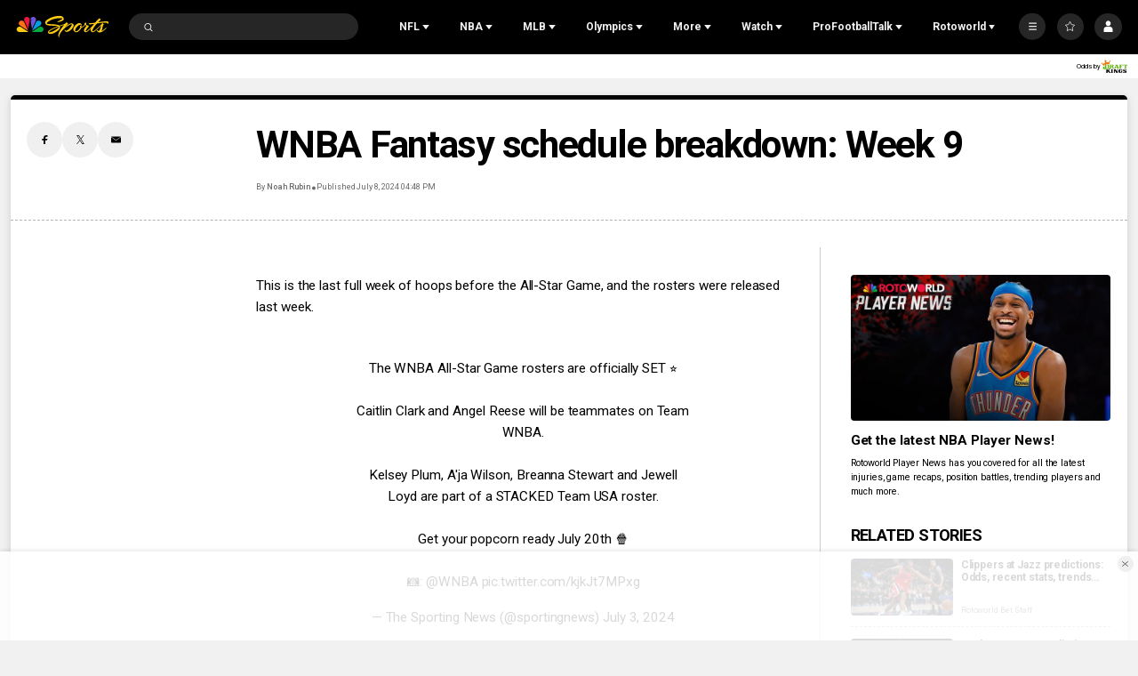

--- FILE ---
content_type: text/plain; charset=utf-8
request_url: https://widgets.media.sportradar.com/NBCUniversal/licensing
body_size: 10805
content:
U2FsdGVkX19iBeZwqX4bpM6BGVFwLtlaGE2G4PxRY9tjFZw6gPOiXpOF6PEdO51hZtF3QCVxVX5J87x5RX0D9PSAfWwjpO36X9MZl8KQMHklBQZ5K5W502d6boWZPI7E/r3R9bjAcd9xR+cX6D449hQwsLvTE7blHFp6ug5x2i7XMUyMj9jrQuGO6m4iY4Qdyt9RbwwqcX/VnjI6z89WiJp7/0T2aohXCJt7XYfQwVnkQvRQFJ3U6c9dfKuFYELFzIa3RYtBPJK/sUzYsf2ZhwsJ5Fv9+nmxCN4CW3GMWaGd2s3imSLxpdHLfXlAyslw0n1yf/OyAJ8BsI4cL48C4hebvs9cDa3grZAER5gY7rTSfHw8pMVOfE3/ZXNMjsBkok7fmK5Oh7CiT14Vqo3XGdmCMcHalJuuJlqrJwRLmV5oZ8HbbJuD2pnTq09yuG1iWDKd1o8/SAxCRBejogiRhfZP+/ZcHiDYjfnIO4DAYgkjKok1/[base64]/v6BACyp3EIlVErgx0/FIWsL12RSsT2XgepfrssjuKhpR9dN1B0D/fEWAl1OkIpKEHwaqgihxQS+QJEVu3xtzbPBvJkfJXQ6eJu2mOTICND15x1gDeqKA7/4YQWH3pnqXx0voTL28bliMX0+8oam1ERMA/hydJcCfc9o2VsU/V6ogN2ZZFxjz8IH0uLHbJxiFbYOL61h9rmpHSvMglqy5o/pavUT9MEGHP2CDw7+9xgIGD99fhb1iOCMdld0Ss/UurQnRCJkojI5D+K/UDd2zuZcxAeZXFNtFJW5wT7kEvAA4QddalznIFZ9IPF7zXjWhySSrtTFl/NUHLhSmBfLNhh5ZA8Q1DR8LuDhTzCxM99LFVjfJUOzX4IlFgY83MyuikhiG79Y0zqzLIC+zcJ5S2STploHP4K6NyI4DtWSO5eSOkftyiU8AMsVJy/502gocX89KVhZ3HT2d0Mgs17jvXfK8cKPIGArMQgPgTD2rDXZIudhUYIU3Bi2KpAS23FV1Q9H9BUeILHkL7kdSeEesxuxU5uYjCPDodFPlUccl4jr+mPW09fnjroYqKSLxEw0BW0krCovq/qobRY+yWDiQCtMaZvykkMB6FxIwXFMhzwz6ZFk30abfTLJ2Mmc1c77G+/yOWzcbdvmaL0k0qI/+eqr+u1Osq3jVdAHlZ4Jk8awbsm9DSGsEv/UxE74ltnaE/eZmv1FDxyn0xRpwSrim+fWTTNoh4bGo7wU58z6ccpASw2U4c2I7oQiatGcTv8B2Gb/gshtdwI5UihWX3F5PRrneUjII/4xnV76uoq0+c1wLldWwlvuLCSRAlxVOSMaXh7Zn4j01QWF739HUqc4zTGCpboLwDTmsAgrMAOcGKUWjJOnJK2mzUCgrsVYxqAwzsEabKe4HRK5/JSNjFGr7KesooJFvPuRjg8uirt4mzys5fEkgiMQZzdGdBNv633WkJy8EybEYBQt4g4+ihO/qUs49r5yQh7y6tsN5ikFC+3jdiaYRCgmUbHhKxdgo/NfK1ySquccsU2VWvDCHXb9n1IFJS4JJ6GOCkdZ2reVkCXzUCo8+y3k2BhiSi5Ct5JV+MAnZD/Cwvn8ap56oHkj6YhRhhULPr7Z5Oh1SoURaEA0HPsHTooqX6CcBEodiOmLy0w9Gzlqfibk6KSQrlL2/Lhefl3Rc7aUS29ECJxJSSowG0LOTPJAKVIxC5elGsY6inRhfLo2TdSgfUUTB8qwC3xlQnWU50kDz2r9onnXX3AvrR5rEe8CoKpxrBkPIULBqMLSwE60GH2PsqkpYd959GzN7rRUpB47kLhzd6OzHzNuxwdk4fGoqH3KVhVo1qmv+uVJZc+334pANYBRHONo9H09/pp+92Uj3l7LXZjppC/LamoWZ/vbSRLP85Rf2rmRznIjQ8ihzVHeHPXB2218VpYmP/Jezoqa+l23hSbhf2P5keSxxAkaZxEmMb5olRjQ+6LnLOely0MMnWDER8wbhIfbqC4zIIM0adFh88mM0ttJxHgW3qi5lqlVkg1cLTzIi5uP9ma7R/bLBywMHQNsnMdglZTTNhT2PYthKvbTasgrh79Rp+9/JGNGt7kfQOBHndVUUQwB6Yk7fEdT0z7dusAdj2aaABqckrldcvAtF/WwE7h2Bv2i1PLPHAZfJ9vgJbi4ZdCpaRZhS8oAo46/KH2YPHUn+h1r6DdYC+SbDcy1lYi4Dg8qN8W/M9SjAlSLGnDXVYRj/7cI2HdwrtFHIDxwJxkOIp+8YoNQi0YsdObv6yX0ymoLYs3hz0VxF3M6irr+/ZNqPkSLulfYiHO+7uW13v0a1h+u6ifNh9giQVchlTI/ixRtIN2qS6HtYd8n3kXZ1Ed14rgNDhXfEVjrP7+gDn8cFhQHMrl243hw2r2Z2k8pvCfKgetrIYwVdS1rm9506CqJYTu864fGYhmtojnpT0KCZhOc1XBIdv1Ke12PS20+h+DEND7RC6xjkma/eSR7dCr9CyOtTDhEu3SD9XRR9yt4KSg/CfHUzua15NKt/dspjlI9VRL5TqJ96bb1EioA9NhbalKRQbBg8Naesv92C7FVNLbYT8aD6Slfra8tJhtmI/ZW1M/ffq+6vrbiQbEy7iTgISAAWJtdnSGNtgcwZ9ow1nMBEvxU2GJQvqf+7HkjDBh0c2sXpkJJ6FsA8URopop322R53nUiTtLN2CSSl8Obh0CFAtSqw2r22ctzEwIHX1hkUkeTADVYNs3XwHMkMy3ipD4y9BnTuyUj2NLLZOwz5uF3Q4ORKsYL9TMcWCNrSOkQLW7Gsa2P2E/jgg4BF95lnObuuZecqjlc/EK9TQK8Uouk0HL9XbqlcHU6Lyf2zCmLLJ7T4Qo+nmosJ+9runs3yegi+iv3+BzH1xidan8DGwNCyQH1nz9Ldd6Q0fUdHe+jbtyT9q7p1O5k7vQzeqB7DnPBF3Nn7n5DlCl2nv5Nj2vm93cPQNL6NgLh/xUDqfuWI64HIgnlxFml1zGBbE1N1/rQ6mVAzqslPVGnooGSTFSUzg8jYR45CoNiEzK+/QGjkeoDJk2CVrmz+XyltxIeZw4dHYwR+X8tIzHZs6RWCIqV71WXymvil8wI0IH98vWhmkwkJEByD+d4XvxjZxGBh7+yeOUkltPhmw68A8yzxMpAw4p4EbcWFJyGsflOuYkycr/g9GcBqzToeplCX66m829TTTov7kRWbbrG1jt2KqV5KIfr0Rs0NrT3KEaIU4mIvxU0gzJHW/EtdiUcytuyDmAqvEL/VcON/G5vQEziYtTO2vNpoBT2KSbzNfsbMVdnA448qPg7WT8rWwZ5dGXJDBqFJxK0kcy6ZR92ipV4w8RdA03o8feJnXnZT0AhLoNGX5WnnkkSAG/3OxVULOfSD5U5lNLD73gmAAJpbpV73HLv7qJx9SYnHIKBsOk/fzCer1ZE8SJYVEYK6nAt33sipx8qs+b/OB8GxZKt/JjyKgpCiyMRdev9gqVW9uiEHdSptTK2hRfKvsTthzcY/oNL6fphUcYx125pns/OcBlewsSoeemJAe2J+DTqNHSduYGF+yhwee/0KhMrKoEowrMLqo/BfRrmdHrvwZ2yOQAoL16HncW/f6thZz5y3/4pra4iIwNZwNRBVpsFtwHRWTaDvz3DNBz+pRWU0t0p5tDTXtEOYz1NGF4sD9RMbgBmgXrmwVtV2RwXYoOMqYF//f7B6PYr7STy6wctS1QPFl2AHzaI12HPuAWhYpFx109j+VPXM3qgM9vniM39AMAbEzBy/6n8O+wAmki57N/8zgRIjSMwYb1sxxyXaCPF3Qf8Njiqokuc5PryxzIpDsffTPedcyS9KzkaXybK+RzVIv87emUE3Xp3Xdjc1xO/AXdi4awJ1tleVxRouVXefZB+mc0ZLYTi0O3PwxFgrYO9Jrb5qzRRCAfjpg2bEaXv/oACNUXDa0iVEeUbffVHY0cjmXyvBpmmpv6mgGaZmoRAJnc9bPMbX1yZpzlVKJ+1AzE0FHrYcbQ3Yy5OqJUQsJ7Nzl+gAR219Km02P9MexI8tIfZ8B+darf2NThBJlQ43EWZ77c8Bh2XONG2dMcbHVc0lgtFBc+aqZvl4n6ArhQps+JTRHhBQc5IGWdnhyB7lRhgB/y0jtm12jTvPdsOlw5xWvh9YHLDh5u3o6cBD9+a6C1gUOl0wK4xfdApI7Ry2bZxLvoVjmu+RMdSK1HMJBPQQ4+R6uNc5aocnVF5NXfF3pYgQhI5jgGL23qlCVz4FNrb744YWEeprfyeLLJAza0ASwqAPPtZXjM/qWfNTrkDqc4vqrE8rh5euV6jFCmz+iPvaNySJNip52iTHe6JR/[base64]/madenvR51AZX82EtWatJlSbs6rwFMYUg7DmPKRRVRgVeGiCIV9IATzFqyFRnbVdI2B9GcbxQaBr1cnRGhrP1kCP52YCMclEP0aS4nIYsHAJOZCpClcaYXkXpZrhZ+Tz29gynVXbkPcz65al1deu1Lwe6qItiRzAP2PhEoB7zUvdEaQiPT/Fv+A/rQJYNZxtp7GyXLEV+nZTQb89zLiRLm3Tc5SX0B9045ROReggfeFtpmOdOKIEF9VbPED+C/zUsv6wMiq69ZZ6drQlwVma3EgBexQLJB4V0hDq8FxapUHBy30tuuJv+tMXUtNrTAj+APvQtjcn8yDbsetGDDg5b8BxMTTHxmM/qcjZRXnRHDWk5Uid7dv6N/4KNTxV3SabDYqPYmWzROrcZE8PfouIq4gR6dRR+TN1BEBa3bPJz8LofVbvglLI4pTJFNeyHnfBjBzn5D1iRxRz5PPTN/97eXtpF5f/0Hz4baUJf2REkJpQUvdaPysOFzWLK6ONUihjFvAQLBPW6e6NXIh/fvdLSCW+6Zp/Fb87rV0xmDvKU5mTUzlMWJBPl3PDfKhJMlQC5IqTpW6PDk/5k5ETwKIwSyllQY0wffkpLH4yCVugAZst3XsQ6O5dSEanAoJ1himwP+CIYGZi+qDux3G8KbczxGGiWth+2W1azV+0lRXj1KzPSIMPs1MUc/wg1m+ram0C6w/[base64]/bNatZ8f6eSF5/9lovwG5mIutZvW3o5hd9MQjNXbK8ct9HcOSJ4rwo0I9ouvDKRK+xCnE5bJI/sa6bKVcLerkgOXZs8iWb5T/yF+cgdKwvnEWBLMwUkBIcvkkfFqytbHpp9fC6swLc9Ugl9j4DuqaPJVNmwlCK4VvAM3fcwfLaP0wbOiPJzMEpQ17C/9hdDoKp/l7tuZgZwMQYI0z/ZC/+W0GLItQXasCbaO9Co3ym5ZRuzwhsL4zHMgq6VDeIBjD1Fpa1j844Fe1nRXH1w3zWEJJy26GQIP0K9gexv/i94rfksciT1oJ/jOawjZGuhTJEsIeWI8+hQ3EAFIeloR8F3g9F+fiMQCK2ALKaVe4QLly9INIaktW0cvCdCCPHJJ71SMTc3pGmRKTmFtX0CzUhoxYAllaJhkTrQyTpdCixi04P1MIglGzrtgWIAq/NrI45hVLKnPmk0qJUBh59DPi+b1Q/+6Vq1n1Loqx1SU4RKNX1iX9t8Kqd7tm4ZvYiTUb4YpDXozm5n5YZcSUxF3LGgywm4vU3muzedW45yKplJ8w5Bb4UafuAQxkWwMqSTcsKm/dvkf1CadCo4du3hHGfuMRUQAdJYDWuJB3KDicOmtUoIOVLBk/pu/acDMWbZPMQlXGRDOkkHrpwg07LBrzUWZ9VShmMYAR6B53jJnajDuT+fvCVp2/TFEauxhdxZhLgTtIY5oEwjGAWDcQXPQnS8Vv7UzDIquoaqg+OnH40clkrFYfeNHxljjULAbZOGaWUxq2wubzZgtdEVvsmr9ev8mZb9Giq7C93HE7ngoXqnflfAoC/v7Q/[base64]/Xdbomrha9rPjzDeEXTHWXuHVWGesOgx4TdiisQh44BX26Ba/atvhhQzKw9iR8TLptNIjUVUuKv+tXE2XlM4ZTOS799pTP7ejHGgIeDXzTMhfq4lJsUUOGJIrfXWiUQIlmAuQPSwiaU+IEzz90EIBRaERSKLgpB6i2y7KlnY/Bu8dL3o+hbG/MPwObk2j/N8woyds3rr1Jix7H+1SnYQ+HiXkiVodckQ8nRiOR+gMkm1vjWnUq6Um34foIW8P/JAEKxNHwDgTbMb6LtrZg7xjHKhxG+0fCosHXZDiXT1OS7GabaURAumFi/7FO2Ko0B+f+4DWI3xRQ22AcdUmYfccdyy52GT0geKONXrjYfi8i29zvXHKX31aZwgdP2dS0YTVDKblBUGAUIo6KgNyAWxDIgqA6YiaHOyJqpMojUfmlrSzmK8u9Jdk3XDZmdtxzg/4aUkiy2TuZyUw/X1shopfEGNUY9/qstiNqi+2IXCSUcQAUyc+b8sVuKX109sSrmAc/rBGgmFyIpKhBWEO56W7ICGBwcY4wgrdxnZ3H7GBUFgjTXy54dXuur+2xqLM6HP4G2/KMIp+uilGrIm+R9GgvVXC717ebrqRuoiCjLfrsPCE7HR0GSuU0sQCYZTFtN8AYsgUF3VGSAeY27CXc27FD6Az/RnpqF+Zt1kfn9/WIYWjJji0MebMbSlPVh5Njl25Z+L2oOiaOqWMCb+Co+l+Kt0phL2QZZW4OJO5uQhlvj29952Cp2nI93FHTw8yVGV0SQoWpomVkKrj9Iy/oELsWRr+QD1LsGkpACFWfAEKS+HmtNREQILTR6s8gPNXGbQHrKcozs5nfirtakSlVqDb0Lm//Tp8XSU5YHy1hXxjscsl/Lwiv00DcIbxZKd3gC5UZRGgP2IYW9Rsyk2LN4ulFYGH0fnIj/x0P9Gy1LSVXYjgUXlDQi4x7qQ8KyiwGl805k8anHMi8VZcfY7f/2o7FQLTK2hcnBOCjqwnXcTY2p49LZ7+GJo4RvEaOx0WDpOObzbiFVJlG/WWlAIYWZPUFbFugB7KJg4Z1ESF/oBOya9M2F9N+jLNYDhmKuTwbX6pwWcH/ZVJ04cqsuro036+ANQXmVoMQy4S0xEF0gH/G4AVNrQrB3hl6PPlcfLjvpFU6uH43pNX0tOqUfcW+XZzKotnsI1F/tff/3oBD1BeiDi4/0y6r9eiQTOCVmdEq4xSTx2k+VNDeEGSzffgGfygLul9eaFtKwV7Y3lJVeFsivF92+gW+RDOxvRGCeW0zpkxfwh8su45FWv0jTBWAG/[base64]/d695GL4z4ym+vaH7D4fCv+y/bO1JVF+EiIxfI6oO6kFqCnUhuGBaxwCrhjIx3dtF1Stp9ZkQWks2ECrF+IbADATjuNO9LdTlb1nCVpRUOlnhK/JTClQXIx8EjkJkD7iGyDGg5IxZpgfj6xrTWZi8Cof18VK0TS3zhgvUR7v4ceQdJhNaQbLrbQaw+rpiTI6QkKwV0X4HUxRWO6h1isakJPKLQJSvWFEOY1eZZ/gZjqyCourJONF3grRUuKAwNaIIHd1kPqIg8PI0Ccuey6O18YTWsyUBXvJxC/iGh0EXNJF5HCGvpvjmJbkRLyDulvs8A6AjgPm//BKa37xHd09bavukzq4zp2oqDvuHrnXB7RDlBGQ+5eZx184aFplIcYDvhoIq4poQqgDiqYA8pkUNZSgJoOWMYadw15UQKRgouLv7war1RXtAb6ed3ms+QKcYWNkDrA9VWcHqn3WsKfmS6UReNjiKLtjKWK7Oh76/yTKowojElRrvemrDeqEfmEx/PMn4XwEsceRztFeewWDjn/xr0fkycRKK42NlTxd28NmGisIHcXd7yTbUHQn8kUegEodlM/C0VqCiV1GMuiCxkMuemvkoIbUkfi2wg14QlKbuBV8lcQeVWAux3IhWdMM6OR+h0G7tzM2rUDSzKH3TfkqB52cpNOHrSF2fYjuJ3UKaQLTseKSjQFEybEZcMFL5f8wka6ZXjCBLe0LsBNLJQQols640C2dYsYYzZiAjAUElSHqvO/toP77qhoGrTXT70X/tWeumpxT6nYJdFJvoTmYsu2GtHNKdO/i7yqnx2n4tKli75fG6i4pVilGkTU4QlEqECcMdqq0VVikZ+jz9NrSP+jIttG+9CUO4JkmWoHJb4MhBr/2xi8E+kbXbBdRpZGgjZQ7sTdMqDak3yrFJN2cl2XHzn9iK812MgTPucPCXytFcF0hXh79uczMJQ99ydj7qlNL7Y41Nf1ed8JQoFdteZBluX8vW6vjYxMHK1dEz2OobS7Bl/szIqhVDCyKLXTEcESYH8Znhur8mJuQyMUyDa5KnEpZT49E3xguBCw6I2kIMxPlx/ZXDSONb2PcJ84oc37k5swhI3x3/gCIEZWi5OyE1orxBkYu0NxWbMgInNyneZY0TI4/qDOX1XIrsyfksg+bxWUslp0KBl+umy/2kP9meOzLbhZItdmrbH3lQI1H0g2xDEscjkZY3y96D2yknMXzO1cy+a1QSUqn2vT+GBA3UzXoIPXgS5yyC2m4IrincsNTw8z4a8q6DywFnWuOZQtczmHj741YeBmUdLnZNfeQ+NgFuIndmtUPrKcY22St/[base64]/3hoQ1tmsstDB7PJWcxg48/C+/rtE0dfY0Gqtu806LTNgfyUXFTXAFVzX60YbHgntD6VzPSxeZTP1Zx7maRxvk/PkQ9MRUrfoRCh/ygdmTZmyvqF4JGYkJ6qQDALD09vqFzbmSjjJV95IDO3UxcE5azkKJurWpytSO1GHTkXc6hRxZCpJr4If3IhzF8vjYzCO4jbg97W7LrKw7gbqWUVX2WKFfAmlCJxLV9YnNpD1t1JJo9WjqnCDEBkINjzWa/W3dA9o1lpFKvc+JOOF8yrt0O+S6BMCdtROrLyIAFJLomBAA6P6XW7HMb1Q7XVI7rPaf9Kvr8ULbYpb4gLknoMGl1brd1WU86pKEtfu/Q4vwBVcuOPnt7Nl2fLYmZUJBGHUvv9F5+AIKyFBC/fjOWv+p7M34w+SpzzepjNLXYRjBsublmNIp+4j1V/lnaludQHm2nTQLzHjj8nQBqfj/T3iTATuOd/xmslNUmq9Z70sP52e/O7ClHcAfUo5dQRfsCvmONVNluh9DMc8JqwuXWkIELi74k1PsANIZQe1GQ30DuFyhW6e0+/OUsQz8Hu8tHG1WMBzZ8jVcY+SxlD7+1qvH3jzGVjFxTvBnojjtJm92fvFMx91z0GNgt43V/0C62jQtJH8mfqJr/U9Xs1cjvR+L9V84NcvKtllTRwv/UzyfIbtgG9sBFszl0nXTLXXeUyt3BqAAUpBEylepEH4JRzun9vKPnL3YRKfx1ouO2/V3cQ2zfk5Jk5nTYKTdLMYhBJa2S5eyI6Xc8zehgIX7TbJwDvK0AIO/aMREO4q8uEYvYCRLCR0JfPjR01j0LCUN2U8YmR8TQJ2JyF2qtJQht6OorkgS4yyxemYH90swxHJSQY15zYPMLxlwvY/nzp5ONUOvYnGaavkm3TQ2R23d+4dyNJKmHql39d3qeaVbN/kmcZh28LOCjrBwR2XaQpYGyR7OoK9uFjbAFRKG0e33YcA5wBuG0MhIxuEg4lyETB7QXrNw142ZgqqAaFaFCdE4EkMVyvbpYfQh7AQ3Ou6hTytV03RNqlrR/Dg1uXFrZ2dQdK0rI6zNFMtCnp0kLeimcc9BcgR7EaQBMRAGULTwGHQT6tqwEd0Rlc2pUUOFk0K80HUJc0hDntiWfkWoLLYuorrEhotDHdIset4f0JjkONv5s8otp+AeRybIppfsUStBnJPiBpUp8yp2WaDoxJRhvelygs3FVQqMUjqRAkRA6e5eg9/pltb+H4a4FoWr0sAYzGsJ60FuhKKb1fz+9vJMSKVfWeUva3/io3suI7LffdJ/q/pF/PcXtVfwuhHJsxW2UHA3VQWs8CG9y1Xfq9drUa+yCCfK16KRMDr6lDRFkH31WS7j4qsxTVwOGLFV2L8XDXEczz3X4eU5XQiH8UH3pTV7WmG4mcIA8MYY/dYDnbFe/58/VyoLQO5LOvaOUsmq8aixxHj1ZmFRQDyu/1jT2ewzdfGCq3bA5X5xbIlnPHN7VnKWUfzbrw01z4Vvr6YkA9sH3dQATsCry38HtVIyklNl1jNxiRpeJVqTCPuljdfafR4Xz7W5hjD2BcSRWJ8vR5/ahe8EcqqvZVXFIsdMDpoQUxVHeFkcmTYFAO01BIZ8s7IiZLO/8/8YBta7lYgv/TgHNcDdoWePXg3cQ3y0ehVXMJ+EjlGWYlemEjFEvH9o2e5rDTWsDzUj0ZHgXaFCggc4Bta4G6bcvf+tcCRXQ8BPwCI5JixCCrCGNyqVR78/neRUYyhbXc/5UFa4IWzo/nMHSWLpKcCdpTBAQkJLdbheFgZFF4G6TwyhwthQG1cwtAGSDNgXt6paZJGekPU+I3E96SehI00W3+ZHCrgWHqsvI+w+Kvt+czVK2zoLaPbKda1WVe2MTWPXRkJg4HJoRc6PdL7Rk0JPOMsk31n4WmlDlFKK2a9FjnyZa1b+t8lgW+jMZ++tYhUvYFonSpAf+kHFE3/laIiuflezljSViGR5jMmMTCXShWgfdfQoYYFqf5MITR2iLTHjUyO/Iwocr/nDHY4MuioS9yopYYwuor9IEL5P+bUSe/TbQlHArlC1VPjd2Y2RHnaOHB1DOF3o2NwpXxNO+MpI7wDArMkz1uHFQRNEyVvd/S03trG2HV7i/tCHZu/uul1h1IKxeV9zatG4wAro17VShNAiEqkMKonFmyOXqNyH8o1wc5bXo63M6d8d6eWbnpBPoZMb0RiP8EKP0O8XchtpfYIMT9o3kFbRUORnvwVFGpjSIf7m3anVsleesmZqg2KoKsPkH4d7P3CdFBMVSmryTVOLPjdTLf7+R1spLzvBSW0q45yWNvGVyBv3h3u/N4k1ommg4ozwP7GxwPeXQm83Guwe+ReT/rQpZ/CMmhXnr16wbvjZqohDoF74CGEUZxYUNks97IMOG4pA2BJ0oPL6yPlib2DXOe9brUp6M74VcJpgeM/AZscu9p2tdZpXqNw00omejTvx4bkHIgNOOSKu7aJrdNkKOEpFhdRSL74Dr/uw9/me8SFB67fnBp4rI2VRkOHWgrrmFMM3KMk0NcKGF6Qt9GsneBnqZo2GO6lsM77CEWzSfc8hHCxajxFi5NEsSILO4HW9u7fk+FWS9yU1ro63FDSX7SCoOum443DLKppjKhSLAPcdX18ifxLIk0muXMlk7q7tucLpqWHQbrb3BwzAp+72394ldomhjRa+l/TgdwLrmnh1cWcfRmVf5CO3mc+Or9Y8khmsqGvCgR/M1Q3CoSB9icIXnLtA8RY2KtbwHG40iNcN4xfuPqbmZnLuJJKb1tn2gjl0ghl0XwKdj0Yqe8oRxEC9UxVltXyVB3/erul2wehqii1if2g+/jZ60bL9dTkevdAP338ZLSGDQkpx3yq/SjKTHCbcK27fnd7i+UlaqnGBickUAGHuHgbsR8JoNnA6IndUkiVQ4TxYsZGW2nbYW+wdWSb3/EtS9CBNOTCAL1kLyZkrNHl8ZGDjajKk2FbdXCb+AWKQmqUXaAQkFZqxnqjih1Mdna+QZdhlga+XFgCs6eC5iL0/0juzLPwZZRjvlIdotGZ8VctA/gz0bFUvxflnfhMx5hzvcbjqbYKdhc4JFtT1GFjUiDXyhnBhpvUOxioA2MeYyeIFEvaUi08v5QVXPq+BAlQIB2qm42sP+D+A2pyoGMJY1q/5uMCrILSUx4MumLcHG3W0+lw/BgRkBIisovqvffhntBog+/Igs1GMgyH+ThjdVfvoiY1FqKsOAzVFZnBl1Dk+E6db/b8fYDvpo+CM/juYFos9uVqlGENik/aJa5MlKQwjuKKBJNSGKf8aWxklgcxB87p79V+gRGP6dZK6Agtzyz5LEPl8RZctx+JncbAxzUo7MlSO8gMx8WGXrboZ3qe9YP/PYg/BVegA0Bv0US4HU0VPs22PrpAIYRcahapG1r/S5Xva22PKBiZbIKDTElDlsoe60xWTNz6P03Q4VL+LIq/pkRVJq0MtyePhWOy7++/m7GKvpNjFHCAlN2LAnlur7/RlfDZtiK//6FnFapUhbM+Pg+ue/veOVByjucIwFn0+u3I65cfsqVdhT7uQPUSYH4VI0RLewil1Jw2DnRw4QeBggeygHon5KLSHHeP8BOsC44+Lc17BzPLYDSxwKqusUNSpJkZn9EJMSoCfToWJRoHK3sL4Jy7I4q+afqW+9xgBeY39hcbFXsvDPg9NMSjEflrRTdPuk4HllnUQrZ6yaRTQyURkqDH/FsamNYYXbZOWGnO7wSbS+BUxHC+sKqFr6p7aBGgl6wt6vX5V9Kp2NI144wvY+5TLnoVaZMxXZYdusSn/7DV2tbB2g2maB6OadoX/Qq3SHwlON2u+wailJq5iR5kCS4Mkfa1vcy+CouBlj4rPX21lYCGFHxI+VfkQiYAPUh3Q8qJEI2c35SMIWjQ4vwVOOSS7AUmUa/zfOxr7KwWSquXr7Wy4BqhtjU68ZzTFxUBykcxMaXxDgZEGDaAA9JXOtQjsBQD2RSWimUorPh7WoCN8/QUL/JpgWkSIlrSHTiSdHaFUtIVE1AZC6RD+PvvKZmy4/Qn1kCCh+6lj2QD0naeD+RO0Lloj1siUFJYOZFn0ezwI3UFQuFpg3nrYHRhxux3Pt77pHXKJpRPX3GzjgCpmkt/OfTmHxzm4oaIDgljoXaSs4Y+I13kQAv4jtINNM3a32PPMm+Nempcz3IjUUcINJIDlO6VBX9o27nN7JVIzFq6LEP0vKbGBVJ0chlta4mrf7BrRvXHQtrxkm+3mHtUYb5gr2/Ki+0ho6HMiCAyT0zIqw0UX709yIf/sCf4hB31x1UZjDFQQJLDn+zUgN6hKpxJ/a27CLUvgcPZnEXRx90Y6ezxqZl6DxyFaX1JZXPt+319UBz0NB51cCXkWjL7ATgQH/utXWspWsYwT5PcvOLnnHd/ZK4vkSCRzAeMpYOiB+5f03J5Gy39WIm8JA8xE7JQTfytez232uScmBCrfNklBhln2ZsOVpOLx6VlPXHS+vzUvSbbh7WpennNZwFRCZk9YzFiMUpCGE/otUdyjvkykvn+Jh2MF5iGzS3Vm1LFJ0KiUccOpZ50Nhsvd5X2pvWk65ogTnSFWVGG/hptmmqLea6Nas1jcrj1Je9jX8WxN6sSuMljz/Em4crXdOQNp1VDMxKaD102LTlJc2D4kkwzP4YBSMTZ4XjLehfrM=